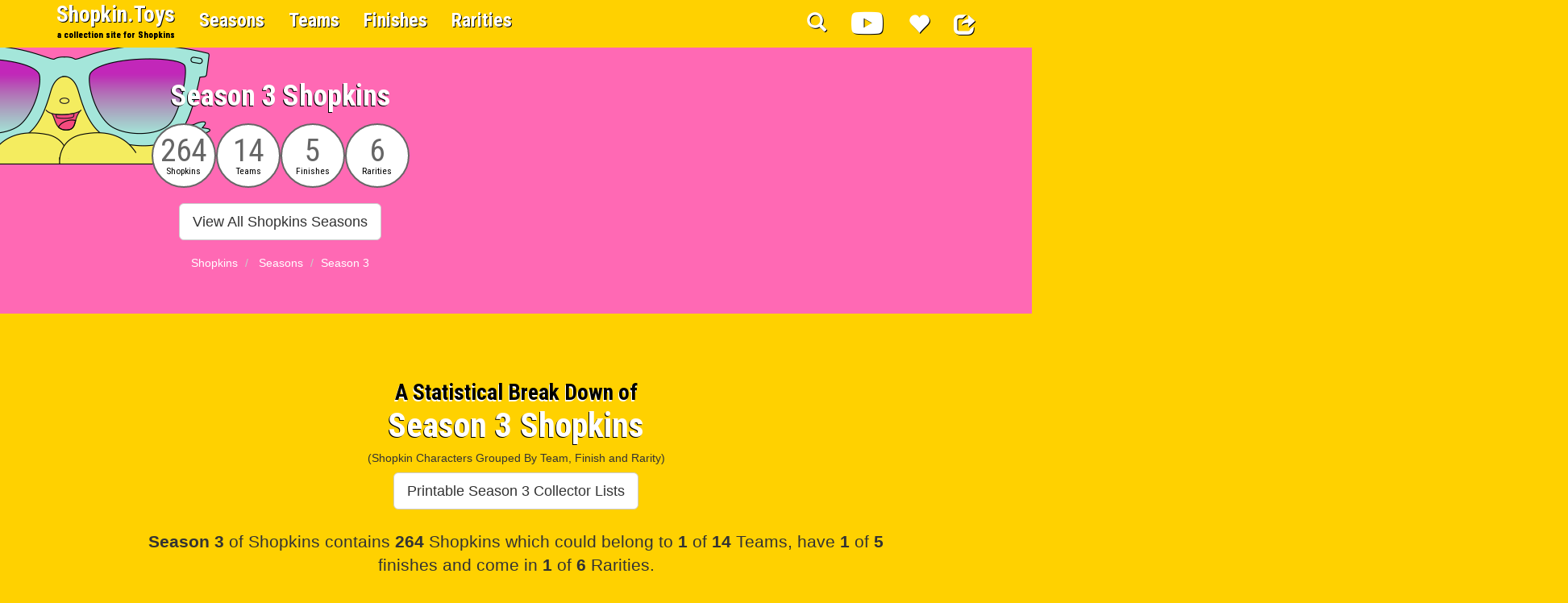

--- FILE ---
content_type: text/html; charset=UTF-8
request_url: https://shopkin.toys/shopkins/season/3
body_size: 7582
content:
<!DOCTYPE html><html lang="en"><head><meta name="google-site-verification" content="z8SPGBqI5LfWRqp3OfxVJlB73lSiIx68DQ7FGMFYExc" /><meta name="msvalidate.01" content="EBA3BB64DB69EBA691FD26B3111F7F11" /><meta charset="utf-8"><meta http-equiv="X-UA-Compatible" content="IE=edge"><meta name="viewport" content="width=device-width,initial-scale=1,minimum-scale=1,maximum-scale=1,user-scalable=no"><title>Shopkins Season 3 - 264 Shopkins - a Collection Site By Shopkin.Toys</title><link rel="canonical" href="https://shopkin.toys/shopkins/season/3"><meta name="description" content="Season 3 of Shopkins contains 264 Shopkins which could belong to 1 of 14 Teams, have 1 of 5 finishes and come in 1 of 6 Rarities."><meta name="keywords" content="Season 3, Rarities , finishes, shopkins, shopkin, toys, shopkin toys, season, team, product"><meta property="fb:app_id" content="1713259658943185" /><meta property="fb:admins" content="100000234952298" /><meta property="og:type" content="website"><meta property="og:site_name" content="shopkin.toys"><meta property="og:url" content="https://shopkin.toys/shopkins/season/3"><meta property="og:title" content="Shopkins Season 3 - 264 Shopkins - a Collection Site By Shopkin.Toys"><meta property="og:description" content="Season 3 of Shopkins contains 264 Shopkins which could belong to 1 of 14 Teams, have 1 of 5 finishes and come in 1 of 6 Rarities."><meta property="og:image" content="https://bd95e83dd72a3ba3b18f-3b848db092c85fbec1bb98ae44aea84a.ssl.cf2.rackcdn.com/shopkins/full/1011:Pineapple-Sips-Rarity:Exclusive.png"><meta property="og:image:width" content="400"><meta property="og:image:height" content="400"><meta name="twitter:site" content="@shopkintoys"><meta name="twitter:card" content="summary_large_image"><meta name="twitter:title" content="Shopkins Season 3 - 264 Shopkins - a Collection Site By Shopkin.Toys"><meta name="twitter:description" content="Season 3 of Shopkins contains 264 Shopkins which could belong to 1 of 14 Teams, have 1 of 5 finishes and come in 1 of 6 Rarities."><meta name="twitter:image" content="https://bd95e83dd72a3ba3b18f-3b848db092c85fbec1bb98ae44aea84a.ssl.cf2.rackcdn.com/shopkins/full/1011:Pineapple-Sips-Rarity:Exclusive.png"><meta name="twitter:url" content="https://shopkin.toys/shopkins/season/3"><meta name="csrf-token" content="a37EizgCRU6vA7DkVGlhZv8H7DVM86VxqciIHY2Y"><meta name="p:domain_verify" content="978c97b0a77eafa3281173be0291e74a"/><meta name="google-site-verification" content="NeFvnrJPf1V7BOHD765b1B7PWy54QTFypeKX2W1mv20" /><script type="application/ld+json">{ "@context": "http://schema.org", "@type": "Organization", "name": "Shopkin.Toys", "address": {"@type": "postalAddress","addressLocality": "Pigeon Forge","addressRegion": "TN","postalCode": "37863","streetAddress": "513 Wears Valley Road STE 1" }, "url": "http://shopkin.toys", "logo": "http://cdn.shopkin.toys/shopkin-toys-logo.jpg", "sameas": ["https://www.facebook.com/shopkin.toys/","https://twitter.com/shopkintoys","https://www.pinterest.com/shopkintoys/","https://plus.google.com/102646085581955712266" ]}</script><script type="application/ld+json">{ "@context": "http://schema.org", "@type": "WebSite", "name": "Shopkin Toys", "alternateName": "Shopkin.Toys", "url": "http://shopkin.toys", "potentialAction": { "@type": "SearchAction", "target": "http://shopkin.toys/shopkins/search?q={search_term_string}", "query-input": "required name=search_term_string" }}</script><meta http-equiv="x-dns-prefetch-control" content="on"><link rel="preload" href="/css/shopkins.css?id=96c1336d410d84a9110b" as="style"><link rel="preload" href="/js/shopkins.js?id=9458f0b2baa243b574c9" as="script"><link rel="dns-prefetch" href="//fonts.gstatic.com"><link rel="shortcut icon" href="favicon.ico"><script async defer src="//pagead2.googlesyndication.com/pagead/js/adsbygoogle.js"></script><script>(adsbygoogle = window.adsbygoogle || []).push({google_ad_client: "ca-pub-2678950541540055", enable_page_level_ads: true });</script></head><body><script>(function(i,s,o,g,r,a,m){i['GoogleAnalyticsObject']=r;i[r]=i[r]||function(){(i[r].q=i[r].q||[]).push(arguments)},i[r].l=1*new Date();a=s.createElement(o),m=s.getElementsByTagName(o)[0];a.async=1;a.src=g;m.parentNode.insertBefore(a,m)})(window,document,'script','https://www.google-analytics.com/analytics.js','ga');ga('create', 'UA-79433117-1', 'auto');ga('send', 'pageview');</script><div id="fb-root"></div><nav class="navbar navbar-fixed-top navbar-shopkins salsa"><div class="container"><div class="navbar-header"> <button type="button" class="navbar-toggle collapsed" data-toggle="collapse" data-target="#navbar-shopkins" aria-expanded="false"> <span class="sr-only">Toggle navigation</span> <span class="icon-bar"></span> <span class="icon-bar"></span> <span class="icon-bar"></span> </button> <a class="navbar-brand" href="https://shopkin.toys">Shopkin.Toys<br><small class="logo-tag">a collection site for Shopkins</small></a> </div> <div class="collapse navbar-collapse" id="navbar-shopkins"> <ul class="nav navbar-nav"> <li class="hidden-xs"><a href="https://shopkin.toys/shopkins/seasons">Seasons</a></li> <li class="visible-xs" style="padding:10px 0px 0 25px;"><a href="https://shopkin.toys/shopkins/seasons"> Shopkins By Season</a></li><li class="hidden-xs"><a href="https://shopkin.toys/shopkins/teams">Teams</a></li><li class="visible-xs" style="padding:10px 0px 0 25px;"><a href="https://shopkin.toys/shopkins/teams"> Shopkins By Team</a></li><li class="hidden-xs"><a href="https://shopkin.toys/shopkins/finishes">Finishes</a></li><li class="visible-xs" style="padding:10px 0px 0 25px;"><a href="https://shopkin.toys/shopkins/finishes"> Shopkins By Finish</a></li><li class="hidden-xs"><a href="https://shopkin.toys/shopkins/rarities">Rarities</a></li><li class="visible-xs" style="padding:10px 0px 0 25px;"><a href="https://shopkin.toys/shopkins/rarities"> Shopkins By Rarity</a></li> </ul> <ul class="nav navbar-nav navbar-right"> <li class="hidden-xs"><a href="#search"><i class="glyphicon glyphicon-search" aria-hidden="true"></i></a></li><li class="visible-xs"><a href="#search"><i class="glyphicon glyphicon-search" aria-hidden="true"></i> Search Shopkin.Toys</a></li> <li class="hidden-xs"> <a href="https://shopkin.toys/shopkins/cartoons" class="center-block" style="font-size:1.4em;"> <i class="fab fa-youtube fa-lg" aria-hidden="true"></i> </a> </li> <li class="visible-xs"> <a href="https://shopkin.toys/shopkins/cartoons"> <i class="fab fa-youtube" aria-hidden="true"></i> Watch Shopkins Cartoons </a> </li> <li class="hidden-xs"> <a href="https://shopkin.toys/login" class="center-block" style="font-size:1.4em;"> <i class="glyphicon glyphicon-heart" aria-hidden="true"></i> </a> </li> <li class="visible-xs"> <a href="https://shopkin.toys/login"> <i class="glyphicon glyphicon-heart" aria-hidden="true"></i> Start A Collection </a> </li> <li class="hidden-xs"> <a href="https://www.facebook.com/dialog/share?app_id=1713259658943185&display=popup&href=https://shopkin.toys/shopkins/season/3&redirect_uri=https://shopkin.toys/shopkins/season/3" class="center-block" style="font-size:1.4em;"> <i class="glyphicon glyphicon-share" aria-hidden="true"></i> </a> </li> <li class="visible-xs"> <a href="https://www.facebook.com/dialog/share?app_id=1713259658943185&display=popup&href=https://shopkin.toys/shopkins/season/3&redirect_uri=https://shopkin.toys/shopkins/season/3"> <i class="glyphicon glyphicon-share" aria-hidden="true"></i> Share Current Page </a> </li> </ul> </div></div></nav><section id="season-3" style="background:url('https://bd95e83dd72a3ba3b18f-3b848db092c85fbec1bb98ae44aea84a.ssl.cf2.rackcdn.com/shopkins/full/786:Shades-Rarity:Exclusive.png') no-repeat -120px -120px; background-size:auto;" class="pink"><div class="container"><div class="row py-5"><div class="col-sm-6 text-center" ><h1 class="w salsa b-shadow">Season 3 Shopkins</h1><div class="stat-rounded center-block">264<small>Shopkins</small></div><div class="stat-rounded center-block">14<small>Teams</small></div><br class="visible-xs"><div class="stat-rounded center-block">5<small>Finishes</small></div><div class="stat-rounded center-block">6<small>Rarities</small></div><br><div class="text-center clearfix" style="margin:15px auto;"><a class="btn btn-lg btn-default" role="button" aria-expanded="false" aria-controls="All-season-3-Shopkins" href="https://shopkin.toys/shopkins/seasons" style="margin-bottom:10px;">View All Shopkins Seasons</a><ol class="breadcrumb" itemscope itemtype="http://schema.org/BreadcrumbList"> <li itemprop="itemListElement" itemscope itemtype="http://schema.org/ListItem"> <a itemscope itemtype="http://schema.org/Thing" itemprop="item" itemid="https://shopkin.toys" href="https://shopkin.toys"> <span itemprop="name">Shopkins</span> </a> <meta itemprop="position" content="1" /> </li> <li itemprop="itemListElement" itemscope itemtype="http://schema.org/ListItem"> <a itemscope itemtype="http://schema.org/Thing" itemprop="item" itemid="https://shopkin.toys/shopkins/seasons" href="https://shopkin.toys/shopkins/seasons"> <span itemprop="name">Seasons</span> </a> <meta itemprop="position" content="2" /> </li> <li class="active">Season 3</li></ol></div></div><div class="col-sm-6"><div class="img-responsive center-block gAd"><ins class="adsbygoogle" style="display:block" data-ad-client="ca-pub-2678950541540055" data-ad-slot="5737893721" data-ad-format="auto"></ins><script>(adsbygoogle = window.adsbygoogle || []).push({});</script></div></div></div></div></section><section id="season-stat-3" class="collapse in season-stats y" style="padding-top:50px;"><div class="container"><div class="row" style="padding-bottom:25px;"><div class="col-md-push-1 col-md-10 text-center"><h1 class="text-center w salsa b-shadow" style="font-size:3em"><small class="b salsa w-shadow">A Statistical Break Down of </small><br>Season 3 Shopkins</h1><h5 class="text-center">(Shopkin Characters Grouped By Team, Finish and Rarity)</h5><a class="btn btn-lg btn-default" href="https://shopkin.toys/shopkins/collector/lists/season/3">Printable Season 3 Collector Lists</a><p class="lead" style="margin-top:25px;"><strong>Season 3</strong> of Shopkins contains <strong>264</strong> Shopkins which could belong to <strong>1</strong> of <strong>14</strong> Teams, have <strong>1</strong> of <strong>5</strong> finishes and come in <strong>1</strong> of <strong>6</strong> Rarities.</p></div></div><div class="row"><div class="col-sm-6"><h3 class="b salsa"><small class="pull-right b text-left" style="padding-top:5px; margin-right:4px; font-size:0.5em">Shopkin <br> Count &nbsp; &nbsp; &nbsp;</small>Season 3 Teams <span class="badge y b">14 Teams </span></h3><ul class="list-group"><li class="list-group-item text-left"><span class="badge y w b-shadow" style="padding:5px 8px; background:#444;">18</span><a class="center-block" href="https://shopkin.toys/shopkins/season/3/team/7/bakery-shopkins-team"><span class="b">Bakery</span></a></li><li class="list-group-item text-left"><span class="badge y w b-shadow" style="padding:5px 8px; background:#444;">8</span><a class="center-block" href="https://shopkin.toys/shopkins/season/3/team/1/cool-and-creamy-shopkins-team"><span class="b">Cool and Creamy</span></a></li><li class="list-group-item text-left"><span class="badge y w b-shadow" style="padding:5px 8px; background:#444;">8</span><a class="center-block" href="https://shopkin.toys/shopkins/season/3/team/2/cupcake-shopkins-team"><span class="b">Cupcake</span></a></li><li class="list-group-item text-left"><span class="badge y w b-shadow" style="padding:5px 8px; background:#444;">73</span><a class="center-block" href="https://shopkin.toys/shopkins/season/3/team/3/exclusive-shopkins-team"><span class="b">Exclusive</span></a></li><li class="list-group-item text-left"><span class="badge y w b-shadow" style="padding:5px 8px; background:#444;">24</span><a class="center-block" href="https://shopkin.toys/shopkins/season/3/team/21/fashion-shopkins-team"><span class="b">Fashion</span></a></li><li class="list-group-item text-left"><span class="badge y w b-shadow" style="padding:5px 8px; background:#444;">9</span><a class="center-block" href="https://shopkin.toys/shopkins/season/3/team/4/fast-food-shopkins-team"><span class="b">Fast Food</span></a></li><li class="list-group-item text-left"><span class="badge y w b-shadow" style="padding:5px 8px; background:#444;">16</span><a class="center-block" href="https://shopkin.toys/shopkins/season/3/team/5/fruit-and-veg-shopkins-team"><span class="b">Fruit and Veg</span></a></li><li class="list-group-item text-left"><span class="badge y w b-shadow" style="padding:5px 8px; background:#444;">16</span><a class="center-block" href="https://shopkin.toys/shopkins/season/3/team/11/hats-shopkins-team"><span class="b">Hats</span></a></li><li class="list-group-item text-left"><span class="badge y w b-shadow" style="padding:5px 8px; background:#444;">18</span><a class="center-block" href="https://shopkin.toys/shopkins/season/3/team/13/homewares-shopkins-team"><span class="b">Homewares</span></a></li><li class="list-group-item text-left"><span class="badge y w b-shadow" style="padding:5px 8px; background:#444;">18</span><a class="center-block" href="https://shopkin.toys/shopkins/season/3/team/14/international-food-shopkins-team"><span class="b">International Food</span></a></li><li class="list-group-item text-left"><span class="badge y w b-shadow" style="padding:5px 8px; background:#444;">6</span><a class="center-block" href="https://shopkin.toys/shopkins/season/3/team/15/limited-edition-shopkins-team"><span class="b">Limited Edition</span></a></li><li class="list-group-item text-left"><span class="badge y w b-shadow" style="padding:5px 8px; background:#444;">16</span><a class="center-block" href="https://shopkin.toys/shopkins/season/3/team/18/shoes-shopkins-team"><span class="b">Shoes</span></a></li><li class="list-group-item text-left"><span class="badge y w b-shadow" style="padding:5px 8px; background:#444;">16</span><a class="center-block" href="https://shopkin.toys/shopkins/season/3/team/19/stationery-shopkins-team"><span class="b">Stationery</span></a></li><li class="list-group-item text-left"><span class="badge y w b-shadow" style="padding:5px 8px; background:#444;">18</span><a class="center-block" href="https://shopkin.toys/shopkins/season/3/team/6/sweet-treats-shopkins-team"><span class="b">Sweet Treats</span></a></li></ul></div><div class="col-sm-6"><h3 class="b salsa"><small class="pull-right b text-left" style="padding-top:5px; margin-right:4px; font-size:0.5em">Shopkin <br> Count &nbsp; &nbsp; &nbsp;</small>Season 3 Finishes <span class="badge y b">5 Finishes </span></h3><ul class="list-group"><li class="list-group-item text-left"><span class="badge y w b-shadow" style="padding:5px 8px; background:#444;">40</span><a class="center-block" href="https://shopkin.toys/shopkins/season/3/finish/neon"><span class="b">Neon</span></a></li><li class="list-group-item text-left"><span class="badge y w b-shadow" style="padding:5px 8px; background:#444;">16</span><a class="center-block" href="https://shopkin.toys/shopkins/season/3/finish/pearl"><span class="b">Pearl</span></a></li><li class="list-group-item text-left"><span class="badge y w b-shadow" style="padding:5px 8px; background:#444;">24</span><a class="center-block" href="https://shopkin.toys/shopkins/season/3/finish/choc-frosted"><span class="b">Choc Frosted</span></a></li><li class="list-group-item text-left"><span class="badge y w b-shadow" style="padding:5px 8px; background:#444;">6</span><a class="center-block" href="https://shopkin.toys/shopkins/season/3/finish/jewel"><span class="b">Jewel</span></a></li><li class="list-group-item text-left"><span class="badge y w b-shadow" style="padding:5px 8px; background:#444;">178</span><a class="center-block" href="https://shopkin.toys/shopkins/season/3/finish/classic"><span class="b">Classic</span></a></li></ul><h3 class="b salsa"><small class="pull-right b text-left" style="padding-top:5px; margin-right:4px; font-size:0.5em">Shopkin <br> Count &nbsp; &nbsp; &nbsp;</small>Season 3 Rarities <span class="badge y b">6 Rarities </span></h3><ul class="list-group"><li class="list-group-item text-left"><span class="badge y w b-shadow" style="padding:5px 8px; background:#444;">23</span><a class="center-block" href="https://shopkin.toys/shopkins/season/3/rarity/ultra-rare"><span class="b">Ultra Rare</span></a></li><li class="list-group-item text-left"><span class="badge y w b-shadow" style="padding:5px 8px; background:#444;">16</span><a class="center-block" href="https://shopkin.toys/shopkins/season/3/rarity/special-edition"><span class="b">Special Edition</span></a></li><li class="list-group-item text-left"><span class="badge y w b-shadow" style="padding:5px 8px; background:#444;">6</span><a class="center-block" href="https://shopkin.toys/shopkins/season/3/rarity/limited-edition"><span class="b">Limited Edition</span></a></li><li class="list-group-item text-left"><span class="badge y w b-shadow" style="padding:5px 8px; background:#444;">109</span><a class="center-block" href="https://shopkin.toys/shopkins/season/3/rarity/common"><span class="b">Common</span></a></li><li class="list-group-item text-left"><span class="badge y w b-shadow" style="padding:5px 8px; background:#444;">36</span><a class="center-block" href="https://shopkin.toys/shopkins/season/3/rarity/rare"><span class="b">Rare</span></a></li><li class="list-group-item text-left"><span class="badge y w b-shadow" style="padding:5px 8px; background:#444;">74</span><a class="center-block" href="https://shopkin.toys/shopkins/season/3/rarity/exclusive"><span class="b">Exclusive</span></a></li></ul></div></div></div></section><section id="relatedshopkins" class="related-shopkins-slider" style=" background: #FFD100; padding-top:25px !important; padding-bottom:25px !important;"><div class="container"><div class="row"><div class="col-md-push-1 col-md-10"><h1 class="text-center w salsa b-shadow" style="font-size:3em"><small class="b salsa w-shadow">Examples From</small><br>Season 3 Shopkins</h1></div></div><div class="row" style="margin-top:50px;"><div id="relatedshopkins-bLrC" class="carousel slide" data-ride="carousel"> <ol class="carousel-indicators"> <li data-target="#relatedshopkins-bLrC" data-slide-to="0" class="active"></li> <li data-target="#relatedshopkins-bLrC" data-slide-to="1"></li> <li data-target="#relatedshopkins-bLrC" data-slide-to="2"></li> </ol> <div class="carousel-inner" role="listbox"><div class="col-sm-4 card"><div class="shopkin-image shakeit"><a href="https://shopkin.toys/shopkins/296/3-002:queen-of-tarts:common"><img class="img-responsive center-block defer" src="[data-uri]" data-src='https://bd95e83dd72a3ba3b18f-3b848db092c85fbec1bb98ae44aea84a.ssl.cf2.rackcdn.com/shopkins/thumb/296:Queen-Of-Tarts-Rarity:Common.png' height="125px" alt="#3-002 - Queen Of Tarts - Common" title="#3-002 - Queen Of Tarts - Common"></a><h2 class="shopkin-name">Queen Of Tarts</h2></div><div class="shopkin-topbar"><small> #3-002</small><i class="glyphicon glyphicon-heart-empty"></i></div></div><div class="col-sm-4 card"><div class="shopkin-image shakeit"><a href="https://shopkin.toys/shopkins/295/3-001:cheese-louise:ultra-rare"><img class="img-responsive center-block defer" src="[data-uri]" data-src='https://bd95e83dd72a3ba3b18f-3b848db092c85fbec1bb98ae44aea84a.ssl.cf2.rackcdn.com/shopkins/thumb/295:Cheese-Louise-Rarity:Ultra-Rare.png' height="125px" alt="#3-001 - Cheese Louise - Ultra Rare" title="#3-001 - Cheese Louise - Ultra Rare"></a><h2 class="shopkin-name">Cheese Louise</h2></div><div class="shopkin-topbar"><small> #3-001</small><i class="glyphicon glyphicon-heart-empty"></i></div></div><div class="col-sm-4 card"><div class="shopkin-image shakeit"><a href="https://shopkin.toys/shopkins/297/3-003:patty-cake:common"><img class="img-responsive center-block defer" src="[data-uri]" data-src='https://bd95e83dd72a3ba3b18f-3b848db092c85fbec1bb98ae44aea84a.ssl.cf2.rackcdn.com/shopkins/thumb/297:Patty-Cake-Rarity:Common.png' height="125px" alt="#3-003 - Patty Cake - Common" title="#3-003 - Patty Cake - Common"></a><h2 class="shopkin-name">Patty Cake</h2></div><div class="shopkin-topbar"><small> #3-003</small><i class="glyphicon glyphicon-heart-empty"></i></div></div><div class="col-sm-4 card"><div class="shopkin-image shakeit"><a href="https://shopkin.toys/shopkins/298/3-004:lana-banana-bread:common"><img class="img-responsive center-block defer" src="[data-uri]" data-src='https://bd95e83dd72a3ba3b18f-3b848db092c85fbec1bb98ae44aea84a.ssl.cf2.rackcdn.com/shopkins/thumb/298:Lana-Banana-Bread-Rarity:Common.png' height="125px" alt="#3-004 - Lana Banana Bread - Common" title="#3-004 - Lana Banana Bread - Common"></a><h2 class="shopkin-name">Lana Banana Bread</h2></div><div class="shopkin-topbar"><small> #3-004</small><i class="glyphicon glyphicon-heart-empty"></i></div></div><div class="col-sm-4 card"><div class="shopkin-image shakeit"><a href="https://shopkin.toys/shopkins/300/3-006:candy-cookie:common"><img class="img-responsive center-block defer" src="[data-uri]" data-src='https://bd95e83dd72a3ba3b18f-3b848db092c85fbec1bb98ae44aea84a.ssl.cf2.rackcdn.com/shopkins/thumb/300:Candy-Cookie-Rarity:Common.png' height="125px" alt="#3-006 - Candy Cookie - Common" title="#3-006 - Candy Cookie - Common"></a><h2 class="shopkin-name">Candy Cookie</h2></div><div class="shopkin-topbar"><small> #3-006</small><i class="glyphicon glyphicon-heart-empty"></i></div></div><div class="col-sm-4 card"><div class="shopkin-image shakeit"><a href="https://shopkin.toys/shopkins/299/3-005:toastie-bread:common"><img class="img-responsive center-block defer" src="[data-uri]" data-src='https://bd95e83dd72a3ba3b18f-3b848db092c85fbec1bb98ae44aea84a.ssl.cf2.rackcdn.com/shopkins/thumb/299:Toastie-Bread-Rarity:Common.png' height="125px" alt="#3-005 - Toastie Bread - Common" title="#3-005 - Toastie Bread - Common"></a><h2 class="shopkin-name">Toastie Bread</h2></div><div class="shopkin-topbar"><small> #3-005</small><i class="glyphicon glyphicon-heart-empty"></i></div></div><div class="col-sm-4 card"><div class="shopkin-image shakeit"><a href="https://shopkin.toys/shopkins/301/3-007:birthday-betty:common"><img class="img-responsive center-block defer" src="[data-uri]" data-src='https://bd95e83dd72a3ba3b18f-3b848db092c85fbec1bb98ae44aea84a.ssl.cf2.rackcdn.com/shopkins/thumb/301:Birthday-Betty-Rarity:Common.png' height="125px" alt="#3-007 - Birthday Betty - Common" title="#3-007 - Birthday Betty - Common"></a><h2 class="shopkin-name">Birthday Betty</h2></div><div class="shopkin-topbar"><small> #3-007</small><i class="glyphicon glyphicon-heart-empty"></i></div></div><div class="col-sm-4 card"><div class="shopkin-image shakeit"><a href="https://shopkin.toys/shopkins/302/3-008:wendy-wedding-cake:rare"><img class="img-responsive center-block defer" src="[data-uri]" data-src='https://bd95e83dd72a3ba3b18f-3b848db092c85fbec1bb98ae44aea84a.ssl.cf2.rackcdn.com/shopkins/thumb/302:Wendy-Wedding-Cake-Rarity:Rare.png' height="125px" alt="#3-008 - Wendy Wedding Cake - Rare" title="#3-008 - Wendy Wedding Cake - Rare"></a><h2 class="shopkin-name">Wendy Wedding Cake</h2></div><div class="shopkin-topbar"><small> #3-008</small><i class="glyphicon glyphicon-heart-empty"></i></div></div><div class="col-sm-4 card"><div class="shopkin-image shakeit"><a href="https://shopkin.toys/shopkins/303/3-009:nilla-slice:common"><img class="img-responsive center-block defer" src="[data-uri]" data-src='https://bd95e83dd72a3ba3b18f-3b848db092c85fbec1bb98ae44aea84a.ssl.cf2.rackcdn.com/shopkins/thumb/303:Nilla-Slice-Rarity:Common.png' height="125px" alt="#3-009 - Nilla Slice - Common" title="#3-009 - Nilla Slice - Common"></a><h2 class="shopkin-name">Nilla Slice</h2></div><div class="shopkin-topbar"><small> #3-009</small><i class="glyphicon glyphicon-heart-empty"></i></div></div> </div> <a class="left carousel-control" href="#relatedshopkins-bLrC" role="button" data-slide="prev"> <span class="glyphicon glyphicon-chevron-left" aria-hidden="true"></span> <span class="sr-only">Previous</span> </a> <a class="right carousel-control" href="#relatedshopkins-bLrC" role="button" data-slide="next"> <span class="glyphicon glyphicon-chevron-right" aria-hidden="true"></span> <span class="sr-only">Next</span> </a></div></div></div></section><section style="padding:50px 0; background:url('https://bd95e83dd72a3ba3b18f-3b848db092c85fbec1bb98ae44aea84a.ssl.cf2.rackcdn.com/shopkins/full/296:Queen-Of-Tarts-Rarity:Common.png') no-repeat right bottom; background-size:auto; " class="pink"><div class="container"><div class="row"><div class="col-sm-6 text-center"><ins class="adsbygoogle" style="display:inline-block;width:300px;height:250px" data-ad-client="ca-pub-2678950541540055" data-ad-slot="5005876923"></ins><script>(adsbygoogle = window.adsbygoogle || []).push({});</script></div><div class="col-sm-6 text-left"><h1 class="w salsa b-shadow"><small class="w salsa b-shadow">Meet:</small><br>Queen Of Tarts<small class="w salsa b-shadow">#3-002 </small></h1><p class="w salsa b-shadow lead">a Common Season 3 <br>Bakery Team Shopkin <br>with a Classic Finish.</p><a class="btn btn-lg btn-default" role="button" aria-expanded="false" href="https://shopkin.toys/shopkins/296/3-002:queen-of-tarts:common" style="margin-bottom:10px; min-width:275px;"> View This Shopkin</a></div></div></div></section><section id="" style="padding-top:0px" class="y"><div class="container"><div class="row"><h1 class="text-center w salsa b-shadow" style="font-size:3em;"><small class="b salsa w-shadow">Related Products From</small><br> Shopkins Season 3 </h1></div><div class="row" style="margin-top:25px;"><div class="col-xs-6 col-sm-4 col-md-3 text-center product-wrap" style="margin-bottom:15px;" ><span class="glyphicon glyphicon-heart-empty pull-right" style="color:pink; font-size:2em; position:absolute; top:8px; right:23px; z-index:99" aria-hidden="true"></span><div class="product-box" style="background:#fff; border-radius:10px; box-shadow: 2px 2px 10px 2px rgba(0,0,0,0.4); padding-bottom:0px"><a title="Shopkins Season 3 Two Basket Bundle | Shopkin.Toys" href="https://shopkin.toys/shopkins/products/shopkins-season-3-two-basket-bundle-B00YVTT47G" style="text-decoration:none;"><small class="product-recently-updated">Recently Updated</small><div class="img-wrap" style="width:auto; height:150px; padding:5px 10px 5px 10px; "><img class="img-responsive center-block defer" style="overflow:hidden; position: relative;top: 50%;transform: translateY(-50%);" src="[data-uri]" data-src="https://m.media-amazon.com/images/I/51g+jc+cCRL._SL500_._AC_UL75_SR75,75_.jpg" alt="Shopkins Season 3 Two Basket Bundle | Shopkin.Toys" title="Shopkins Season 3 Two Basket Bundle | Shopkin.Toys"></div><h5 style="margin:-15px 0 0 0; padding:2px 10px;" class="text-right"><small style="color:#222; margin-right:5px">LOWEST PRICE:</small> <span style="font-size:1.5em">$64.46</span></h5><h4 style="border: 1px solid #999; border-top:2px dashed #999; padding:2px 10px 15px 10px; margin:3px; max-height:64px; min-height:64px; overflow:hidden; background:#eee; border-bottom-left-radius:10px;border-bottom-right-radius:10px "><small style="color:#222;">Shopkins Season 3 Two Basket Bundle</small></h4></a><div class="clearfix"></div></div></div><div class="col-xs-6 col-sm-4 col-md-3 text-center product-wrap" style="margin-bottom:15px;" ><span class="glyphicon glyphicon-heart-empty pull-right" style="color:pink; font-size:2em; position:absolute; top:8px; right:23px; z-index:99" aria-hidden="true"></span><div class="product-box" style="background:#fff; border-radius:10px; box-shadow: 2px 2px 10px 2px rgba(0,0,0,0.4); padding-bottom:0px"><a title="Shopkins Season 3 Pink Shoes-anne #3-044 (Com | Shopkin.Toys" href="https://shopkin.toys/shopkins/products/shopkins-season-3-pink-shoes-anne-3-044-commo-B00ZJBCPPI" style="text-decoration:none;"><small class="product-recently-updated">Recently Updated</small><div class="img-wrap" style="width:auto; height:150px; padding:5px 10px 5px 10px; "><img class="img-responsive center-block defer" style="overflow:hidden; position: relative;top: 50%;transform: translateY(-50%);" src="[data-uri]" data-src="https://m.media-amazon.com/images/I/41f8-WWwA6L._SL500_._AC_UL75_SR75,75_.jpg" alt="Shopkins Season 3 Pink Shoes-anne #3-044 (Com | Shopkin.Toys" title="Shopkins Season 3 Pink Shoes-anne #3-044 (Com | Shopkin.Toys"></div><h5 style="margin:-15px 0 0 0; padding:2px 10px;" class="text-right"><small style="color:#222; margin-right:5px">LOWEST PRICE:</small> <span style="font-size:1.5em">$5.70</span></h5><h4 style="border: 1px solid #999; border-top:2px dashed #999; padding:2px 10px 15px 10px; margin:3px; max-height:64px; min-height:64px; overflow:hidden; background:#eee; border-bottom-left-radius:10px;border-bottom-right-radius:10px "><small style="color:#222;">Shopkins Season 3 Pink Shoes-anne #3-044 (Common)</small></h4></a><div class="clearfix"></div></div></div><div class="col-xs-6 col-sm-4 col-md-3 text-center product-wrap" style="margin-bottom:15px;" ><span class="glyphicon glyphicon-heart-empty pull-right" style="color:pink; font-size:2em; position:absolute; top:8px; right:23px; z-index:99" aria-hidden="true"></span><div class="product-box" style="background:#fff; border-radius:10px; box-shadow: 2px 2px 10px 2px rgba(0,0,0,0.4); padding-bottom:0px"><a title="Shopkins Figure - Season 3 - Bakery - NILLA S | Shopkin.Toys" href="https://shopkin.toys/shopkins/products/shopkins-figure-season-3-bakery-nilla-slice-3-B00ZJAZSJE" style="text-decoration:none;"><small class="product-recently-updated">Recently Updated</small><div class="img-wrap" style="width:auto; height:150px; padding:5px 10px 5px 10px; "><img class="img-responsive center-block defer" style="overflow:hidden; position: relative;top: 50%;transform: translateY(-50%);" src="[data-uri]" data-src="https://m.media-amazon.com/images/I/41ylcs3V5wL._SL500_._AC_UL75_SR75,75_.jpg" alt="Shopkins Figure - Season 3 - Bakery - NILLA S | Shopkin.Toys" title="Shopkins Figure - Season 3 - Bakery - NILLA S | Shopkin.Toys"></div><h5 style="margin:-15px 0 0 0; padding:2px 10px;" class="text-right"><small style="color:#222; margin-right:5px">LOWEST PRICE:</small> <span style="font-size:1.5em">$9.99</span></h5><h4 style="border: 1px solid #999; border-top:2px dashed #999; padding:2px 10px 15px 10px; margin:3px; max-height:64px; min-height:64px; overflow:hidden; background:#eee; border-bottom-left-radius:10px;border-bottom-right-radius:10px "><small style="color:#222;">Shopkins Figure - Season 3 - Bakery - NILLA SLICE (3-018)Common</small></h4></a><div class="clearfix"></div></div></div><div class="col-xs-6 col-sm-4 col-md-3 text-center product-wrap" style="margin-bottom:15px;" ><span class="glyphicon glyphicon-heart-empty pull-right" style="color:pink; font-size:2em; position:absolute; top:8px; right:23px; z-index:99" aria-hidden="true"></span><div class="product-box" style="background:#fff; border-radius:10px; box-shadow: 2px 2px 10px 2px rgba(0,0,0,0.4); padding-bottom:0px"><a title="Shopkins Season 3 #3-102 White Sausage Sizzle | Shopkin.Toys" href="https://shopkin.toys/shopkins/products/shopkins-season-3-3-102-white-sausage-sizzle-B00Z3MCFLW" style="text-decoration:none;"><small class="product-recently-updated">Recently Updated</small><div class="img-wrap" style="width:auto; height:150px; padding:5px 10px 5px 10px; "><img class="img-responsive center-block defer" style="overflow:hidden; position: relative;top: 50%;transform: translateY(-50%);" src="[data-uri]" data-src="https://m.media-amazon.com/images/I/51Pu+VC15pL._SL500_._AC_UL75_SR75,75_.jpg" alt="Shopkins Season 3 #3-102 White Sausage Sizzle | Shopkin.Toys" title="Shopkins Season 3 #3-102 White Sausage Sizzle | Shopkin.Toys"></div><h5 style="margin:-15px 0 0 0; padding:2px 10px;" class="text-right"><small style="color:#222; margin-right:5px">LOWEST PRICE:</small> <span style="font-size:1.5em">$10.00</span></h5><h4 style="border: 1px solid #999; border-top:2px dashed #999; padding:2px 10px 15px 10px; margin:3px; max-height:64px; min-height:64px; overflow:hidden; background:#eee; border-bottom-left-radius:10px;border-bottom-right-radius:10px "><small style="color:#222;">Shopkins Season 3 #3-102 White Sausage Sizzle (Rare)</small></h4></a><div class="clearfix"></div></div></div></div></div></section><section class="pink"><div class="container"><div class="row"><div class="col-xs-12 text-center"> <ins class="adsbygoogle" style="display:block" data-ad-client="ca-pub-2678950541540055" data-ad-slot="1904306520" data-ad-format="auto"></ins><script>(adsbygoogle = window.adsbygoogle || []).push({});</script> </div><div class="col-xs-12 text-center" style="margin-top:10px;"> <ins class="adsbygoogle" style="display:block" data-ad-client="ca-pub-2678950541540055" data-ad-slot="1125672126" data-ad-format="autorelaxed"></ins><script>(adsbygoogle = window.adsbygoogle || []).push({});</script> </div></div></div></section><footer class="y"><div class="container"><div class="row"><div class="col-sm-6 col-md-4"><h2 class="b salsa w-shadow">Shopkin.Toys</h2><ul class="nav nav-horizontial"><li><a class="b" href="https://shopkin.toys">Shopkin.Toys</a></li><li><a class="b" href="https://shopkin.toys/shopkins/seasons">Shopkins Seasons</a></li><li><a class="b" href="https://shopkin.toys/shopkins/teams">Shopkins Teams</a></li><li><a class="b" href="https://shopkin.toys/shopkins/finishes">Shopkins Finishes</a></li><li><a class="b" href="https://shopkin.toys/shopkins/rarities">Shopkins Rarities</a></li></ul><h2 class="b salsa w-shadow">Collecting Shopkins </h2><ul class="nav nav-horizontial"><li><a class="b" href="https://shopkin.toys/shopkins/cartoons">Shopkins Cartoon Videos</a></li><li><a class="b" href="https://shopkin.toys/login">Start A Collection</a></li><li><a class="b" href="https://shopkin.toys/shopkins/collector/lists">Shopkins Collector Lists</a></li><li><a class="b" href="#search">Search Shopkin.Toys</a></li></ul><h2 class="b salsa w-shadow">Shopkins Seasons</h2><ul class="nav nav-horizontial"><li><a class="b" href="https://shopkin.toys/shopkins/season/1">Shopkins Season 1</a></li><li><a class="b" href="https://shopkin.toys/shopkins/season/2">Shopkins Season 2</a></li><li><a class="b" href="https://shopkin.toys/shopkins/season/3">Shopkins Season 3</a></li><li><a class="b" href="https://shopkin.toys/shopkins/season/4">Shopkins Season 4</a></li><li><a class="b" href="https://shopkin.toys/shopkins/season/5">Shopkins Season 5</a></li><li><a class="b" href="https://shopkin.toys/shopkins/season/6">Shopkins Season 6</a></li><li><a class="b" href="https://shopkin.toys/shopkins/season/7">Shopkins Season 7</a></li><li><a class="b" href="https://shopkin.toys/shopkins/season/8">Shopkins Season 8</a></li><li><a class="b" href="https://shopkin.toys/shopkins/season/9">Shopkins Season 9</a></li><li><a class="b" href="https://shopkin.toys/shopkins/season/10">Shopkins Season 10</a></li><li><a class="b" href="https://shopkin.toys/shopkins/season/11">Shopkins Season 11</a></li><li><a class="b" href="https://shopkin.toys/shopkins/season/12">Shopkins Season 12</a></li></ul></div><div class="col-sm-6 col-md-4"><h2 class="b salsa w-shadow">What are Shopkins?</h2><p>At first glance parents might think Shopkins are simply little plastic grocery store shaped items with a cute face and creative names. Well, ask any toddler to preteen girl, they will tell you, Shopkins are so much more!</p><p>Each Shopkin is part of a <a href="https://shopkin.toys/shopkins/teams">Shopkins Team</a>, teams are commonly based on grocery food types or consistent <a href="https://shopkin.toys/shopkins/finishes">finishes</a> or color themes within the team. Shopkins have a very important <a href="https://shopkin.toys/shopkins/rarities">Shopkins Rarity Level</a> used for trade value and general likelihood finding the character while blind bag shopkin hunting. Shopkins rarity levels range from <a href="https://shopkin.toys/shopkins/rarity/common">Common</a>, <a href="https://shopkin.toys/shopkins/rarity/rare">Rare</a>, <a href="https://shopkin.toys/shopkins/rarity/ultra-rare">Ultra Rare</a>, <a href="https://shopkin.toys/shopkins/rarity/exclusive">Exclusive</a>, <a href="https://shopkin.toys/shopkins/rarity/limited-edition">Limited Edition</a>, and <a href="https://shopkin.toys/shopkins/rarity/special-edition">Special Edition</a>.</p><h2 class="b salsa w-shadow">Site Dedication</h2><p>This site is dedicated to Chloe.Shopkin.Toys was launched on Chloe's 9th Birthday as part of her birthday present which included many Shopkins Brand Toys!</p><p>The general purpose of this project was to give Chloe a really cool place to track her collection of shopkin toys. Since its inception the projects ideas and scope has molded into the site you are visiting today.</p><p>At its current stance, Shopkin.Toys is a free guide to parents of shopkin loving children, assisting children and parents to better understand shopkin characters, rarities, finishes, teams and which shopkins season they originated from.</p><p>Our Free Printable Shopkin Checklists include a full list of names and pictures of each Shopkin and are broken into Shopkin Teams ranging throughout all Shopkin Seasons. Each checklist contains a QR code, rarity and finish in additon to the Shopkins name and picture.</p><p>Parent purchase guides are available in print, download and online purchase formats. These guides offer a clear understanding of how Shopkins product labeling can assist in offering the best chance of finding your child's favorite shopkin character.</p></div><div class="col-sm-12 col-md-4 text-center"><div style="min-height:250px; margin-top:35px;"><ins class="adsbygoogle" style="display:inline-block;width:300px;height:250px" data-ad-client="ca-pub-2678950541540055" data-ad-slot="3241438927"></ins><script>(adsbygoogle = window.adsbygoogle || []).push({});</script></div><div class="container-fluid"><div class="col-xs-12"><ul class="squares"><li class="sq1"><a href="https://www.facebook.com/shopkin.toys/"><i class="fab fa-facebook fa-3x" aria-hidden="true"></i></a></li><li class="sq2"><a href="https://plus.google.com/102646085581955712266"><i class="fab fa-google-plus fa-3x" aria-hidden="true"></i></a></li><li class="sq4"><a href="https://www.pinterest.com/shopkintoys/"><i class="fab fa-pinterest fa-3x" aria-hidden="true"></i></a></li><li class="sq5"><a href="https://twitter.com/shopkintoys"><i class="fab fa-twitter fa-3x" aria-hidden="true"></i></a></li></ul><h2 class="b salsa w-shadow text-center">www.Shopkin.Toys</h2><div class="text-center">&copy; 2026 Shopkin.Toys<br><br><small><a href="https://shopkin.toys/privacy-policy">Privacy Policy</a> &nbsp;<a href="https://shopkin.toys/terms-of-service">Terms of Service</a></small></div></div></div></div><div class="col-xs-12 text-center" style="margin-top:25px;"><h2 class="b salsa w-shadow">Disclaimer</h2><h3 class="w salsa b-shadow">The Shopkins Brand is owned by Moose Toys founded in 1985.</h3><h4 class="b salsa w-shadow"> Shopkin.Toys has no affiliation with Shopkins or Moose Toys, other than the fact, we are HUGE fans just like you!!!</h4><h4 class="b salsa w-shadow"> Shopkin.Toys is a Mindlock Innovation partially funded by <a class="b" href="https://killer.cloud" target="_blank">killer.cloud</a> and <a class="b" href="https://moes.deals" target="_blank">moes.deals</a></h4></div></div></div></footer><div id="search"><form method="get" accept-charset="UTF-8" action="https://shopkin.toys/shopkins/search" role="search"><button type="button" class="close">X</button><input name="q" type="search" value="" placeholder="Shopkin" /><button type="submit" class="btn btn-primary center-block salsa salsa-lg pink">Search Shopkins</button></form></div><script src="/js/shopkins.js?id=9458f0b2baa243b574c9"></script><script type="text/javascript">(function() {var csb = document.createElement('link');csb.href = '/css/shopkins.css?id=96c1336d410d84a9110b';csb.rel = 'stylesheet';csb.type = 'text/css';document.getElementsByTagName('head')[0].appendChild(csb);})();</script></body></html>

--- FILE ---
content_type: text/html; charset=utf-8
request_url: https://www.google.com/recaptcha/api2/aframe
body_size: 269
content:
<!DOCTYPE HTML><html><head><meta http-equiv="content-type" content="text/html; charset=UTF-8"></head><body><script nonce="jpTxy2f2njFEM64LQXZIoA">/** Anti-fraud and anti-abuse applications only. See google.com/recaptcha */ try{var clients={'sodar':'https://pagead2.googlesyndication.com/pagead/sodar?'};window.addEventListener("message",function(a){try{if(a.source===window.parent){var b=JSON.parse(a.data);var c=clients[b['id']];if(c){var d=document.createElement('img');d.src=c+b['params']+'&rc='+(localStorage.getItem("rc::a")?sessionStorage.getItem("rc::b"):"");window.document.body.appendChild(d);sessionStorage.setItem("rc::e",parseInt(sessionStorage.getItem("rc::e")||0)+1);localStorage.setItem("rc::h",'1768993388056');}}}catch(b){}});window.parent.postMessage("_grecaptcha_ready", "*");}catch(b){}</script></body></html>